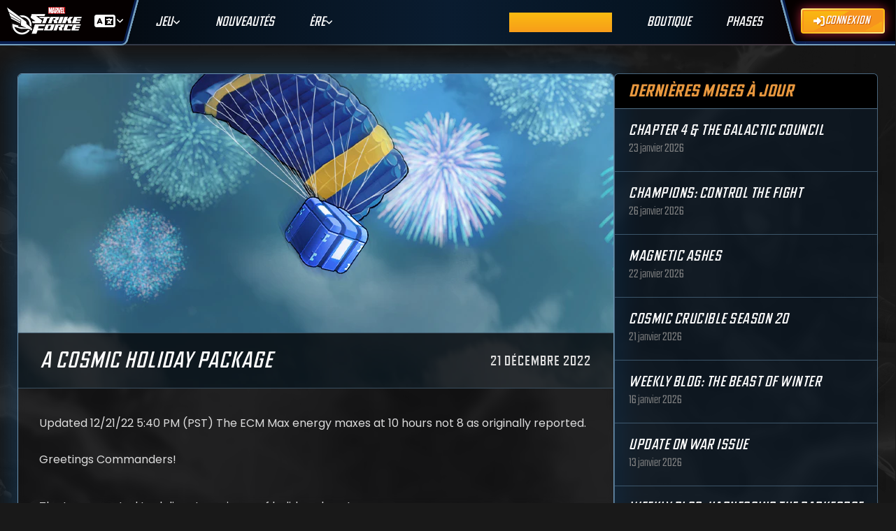

--- FILE ---
content_type: text/html
request_url: https://www.marvelstrikeforce.com/fr/updates/a-cosmic-holiday-package
body_size: 9510
content:
<!DOCTYPE html><html lang=en-us><head><script>// eslint-disable-next-line no-unused-vars
      function OptanonWrapper () { }</script><script>let notificationAdded = false
      const addNotification = () => {
        notificationAdded = true
        if (!notificationAdded) {
          const el = document.createElement('div')
          el.id = 'browser-out-of-date'
          el.innerHTML = 'Your browser is out of sync with the server. Please refresh'
          document.body.prepend(el)
        }
      }
      window.onerror = (error) => {
        if (/Uncaught SyntaxError:/.test(error)) {
          addNotification()
        } else if (/Loading chunk [\d]+ failed/.test(error)) {
          addNotification()
        }
        return false
      }</script><script async type=text/plain class=optanon-category-C0004 async src="https://www.googletagmanager.com/gtag/js?id=G-S7KR7V9KC9"></script><script type=text/plain class=optanon-category-C0002>window.dataLayer = window.dataLayer || [];
      // eslint-disable-next-line no-undef
      function gtag () { dataLayer.push(arguments); }
      window.gtag = gtag;
      gtag('js', new Date());
      const user = JSON.parse(localStorage.getItem('user') || '{}');
      if (user.sub) {
        gtag('set', 'dimension1', 'Logged In');
        gtag('config', 'G-S7KR7V9KC9', {
          'user_id': user.sub,
          'debug_mode': false
        });
      } else {
        gtag('set', 'dimension1', 'Visitor');
        gtag('config', 'G-S7KR7V9KC9', {
          'debug_mode': false
        });
      }</script><script>function detectIE () {
        var ua = window.navigator.userAgent

        var msie = ua.indexOf('MSIE ')
        if (msie > 0) {
          // IE 10 or older => return version number
          return parseInt(ua.substring(msie + 5, ua.indexOf('.', msie)), 10)
        }

        var trident = ua.indexOf('Trident/')
        if (trident > 0) {
          // IE 11 => return version number
          var rv = ua.indexOf('rv:')
          return parseInt(ua.substring(rv + 3, ua.indexOf('.', rv)), 10)
        }

        // other browser
        return false
      }
      if (detectIE()) {
        alert('This site may not work in IE. Please choose another browser if you have issue.')
      }</script><script>function getCookie(name) {
        const value = '; ' + document.cookie
        const parts = value.split('; ' + name + '=')
        if (parts.length === 2) {
          return true
        }
      }

      function reloadOTBanner() {
        const otConsentSdk = document.getElementById('onetrust-consent-sdk')
        if (otConsentSdk) {
          otConsentSdk.remove()
        }

        if (window.OneTrust != null) {
          OneTrust.Init()

          setTimeout(function () {
            OneTrust.LoadBanner()

            const toggleDisplay = document.getElementsByClassName(
              'ot-sdk-show-settings'
            )

            for (const i = 0; i < toggleDisplay.length; i++) {
              toggleDisplay[i].onclick = function (event) {
                event.stopImmediatePropagation()
                window.OneTrust.ToggleInfoDisplay()
              }
            }
          }, 1000)
        }
      }</script><meta charset=utf-8><meta name=viewport content="width=device-width,initial-scale=1"><title>MARVEL Strike Force | Scopely</title><link rel=preconnect href=https://assets.marvelstrikeforce.com crossorigin><link rel=preconnect href=https://fonts.googleapis.com><link rel=preconnect href=https://fonts.gstatic.com crossorigin><link rel=preload as=style href=https://assets.marvelstrikeforce.com/www/fontawesome/css/fontawesome.min.css><link rel=preload as=style href=https://assets.marvelstrikeforce.com/www/fontawesome/css/v5-font-face.min.css><link rel=preload as=style href=https://assets.marvelstrikeforce.com/www/fontawesome/css/solid.min.css><link rel=preload as=style href=https://assets.marvelstrikeforce.com/www/fontawesome/css/regular.min.css><link rel=preload as=style href=https://assets.marvelstrikeforce.com/www/fontawesome/css/brands.min.css><link rel=preload as=style href=https://assets.marvelstrikeforce.com/www/fontawesome/css/duotone.min.css><link href=https://assets.marvelstrikeforce.com/www/fontawesome/css/fontawesome.min.css rel=stylesheet><link href=https://assets.marvelstrikeforce.com/www/fontawesome/css/v5-font-face.min.css rel=stylesheet><link href=https://assets.marvelstrikeforce.com/www/fontawesome/css/solid.min.css rel=stylesheet><link href=https://assets.marvelstrikeforce.com/www/fontawesome/css/regular.min.css rel=stylesheet><link href=https://assets.marvelstrikeforce.com/www/fontawesome/css/brands.min.css rel=stylesheet><link href=https://assets.marvelstrikeforce.com/www/fontawesome/css/duotone.min.css rel=stylesheet><link href="https://fonts.googleapis.com/css2?family=Poppins:ital,wght@0,400;0,500;0,600;0,700;1,400;1,500;1,600;1,700&display=swap" rel=stylesheet><link rel=preload href=/static/fonts/Ultimus/Ultimus-Bold.woff2 as=font type=font/woff2 crossorigin=anonymous><link rel=preload href=/static/fonts/Ultimus/Ultimus-Regular.woff2 as=font type=font/woff2 crossorigin=anonymous><link rel=preload href=/static/fonts/Ultimus/Ultimus-Medium.woff2 as=font type=font/woff2 crossorigin=anonymous><link rel=preload href=/static/fonts/Ultimus/Ultimus-Light.woff2 as=font type=font/woff2 crossorigin=anonymous><link rel=preload href=https://assets.marvelstrikeforce.com/www/fontawesome/webfonts/fa-solid-900.woff2 as=font type=font/woff2 crossorigin=anonymous><link rel=preload href=https://assets.marvelstrikeforce.com/www/fontawesome/webfonts/fa-regular-400.woff2 as=font type=font/woff2 crossorigin=anonymous><link rel=preload href=https://assets.marvelstrikeforce.com/www/fontawesome/webfonts/fa-brands-400.woff2 as=font type=font/woff2 crossorigin=anonymous><link rel=preload href=https://assets.marvelstrikeforce.com/www/fontawesome/webfonts/fa-duotone-900.woff2 as=font type=font/woff2 crossorigin=anonymous><link rel=apple-touch-icon sizes=57x57 href=/static/apple-icon-57x57.png><link rel=apple-touch-icon sizes=60x60 href=/static/apple-icon-60x60.png><link rel=apple-touch-icon sizes=72x72 href=/static/apple-icon-72x72.png><link rel=apple-touch-icon sizes=76x76 href=/static/apple-icon-76x76.png><link rel=apple-touch-icon sizes=114x114 href=/static/apple-icon-114x114.png><link rel=apple-touch-icon sizes=120x120 href=/static/apple-icon-120x120.png><link rel=apple-touch-icon sizes=144x144 href=/static/apple-icon-144x144.png><link rel=apple-touch-icon sizes=152x152 href=/static/apple-icon-152x152.png><link rel=apple-touch-icon sizes=180x180 href=/static/apple-icon-180x180.png><link rel=icon type=image/png sizes=192x192 href=/static/android-icon-192x192.png><link rel=icon type=image/png sizes=32x32 href=/static/favicon-32x32.png><link rel=icon type=image/png sizes=96x96 href=/static/favicon-96x96.png><link rel=icon type=image/png sizes=16x16 href=/static/favicon-16x16.png><link href=/static/favicon-black-96x96.png sizes=96x96 rel=icon media="(prefers-color-scheme: light)"><link href=/static/favicon-black-32x32.png sizes=32x32 rel=icon media="(prefers-color-scheme: light)"><link href=/static/favicon-black-16x16.png sizes=16x16 rel=icon media="(prefers-color-scheme: light)"><link href=/static/favicon-white-96x96.png sizes=96x96 rel=icon media="(prefers-color-scheme: dark)"><link href=/static/favicon-white-32x32.png sizes=32x32 rel=icon media="(prefers-color-scheme: dark)"><link href=/static/favicon-white-16x16.png sizes=16x16 rel=icon media="(prefers-color-scheme: dark)"><meta name=msapplication-TileColor content=#111111><meta name=msapplication-TileImage content=/static/ms-icon-144x144.png><meta name=theme-color content=#111111><meta property=og:locale content=en_US><meta property=og:locale:alternate content=en_US><meta property=og:locale:alternate content=fr_FR><meta property=og:locale:alternate content=it_IT><meta property=og:locale:alternate content=de_DE><meta property=og:locale:alternate content=es_ES><meta property=og:locale:alternate content=pt_PT><meta property=og:locale:alternate content=ru_RU><meta property=og:locale:alternate content=tr_TR><meta property=og:locale:alternate content=nb_NO><meta property=og:locale:alternate content=sv_SE><meta property=og:locale:alternate content=ko_KR><meta property=og:locale:alternate content=ja_JP><meta property=og:locale:alternate content=zh_CN><meta property=og:locale:alternate content=id_ID><meta property=og:locale:alternate content=th_TH><meta property=og:type content=website><meta property=og:title content="MARVEL Strike Force | Scopely"><meta property=og:url content=https://marvelstrikeforce.com><meta name=description content="In MARVEL Strike Force, ready for battle alongside allies and arch-rivals in this action-packed, visually-stunning free-to-play game for your phone or tablet."><meta property=og:site_name content="Marvel Strike Force"><meta property=og:image content=https://assets.marvelstrikeforce.com/www/img/share/msf-share-en.jpg><meta property=og:image:width content=1200><meta property=og:image:height content=630><!--[if gte IE 9]>
      <style type="text/css">
        .gradient {
           filter: none;
        }
      </style>
    <![endif]--><script defer=defer src=/static/js/manifest.47a1c295db6e3d539642.js></script><script defer=defer src=/static/js/vendor.0484dcac1f48c4825802.js></script><script defer=defer src=/static/js/app.a9ae19d09098e0ba164a.js></script><link href=/static/css/6987.55abd84d88e5f6507c3b.css rel=stylesheet><link href=/static/css/app.39545e11b584a1ae45e5.css rel=stylesheet></head><body><div id=app></div></body></html>

--- FILE ---
content_type: text/html
request_url: https://marvelstrikeforce.com/fr/updates/a-cosmic-holiday-package
body_size: 9509
content:
<!DOCTYPE html><html lang=en-us><head><script>// eslint-disable-next-line no-unused-vars
      function OptanonWrapper () { }</script><script>let notificationAdded = false
      const addNotification = () => {
        notificationAdded = true
        if (!notificationAdded) {
          const el = document.createElement('div')
          el.id = 'browser-out-of-date'
          el.innerHTML = 'Your browser is out of sync with the server. Please refresh'
          document.body.prepend(el)
        }
      }
      window.onerror = (error) => {
        if (/Uncaught SyntaxError:/.test(error)) {
          addNotification()
        } else if (/Loading chunk [\d]+ failed/.test(error)) {
          addNotification()
        }
        return false
      }</script><script async type=text/plain class=optanon-category-C0004 async src="https://www.googletagmanager.com/gtag/js?id=G-S7KR7V9KC9"></script><script type=text/plain class=optanon-category-C0002>window.dataLayer = window.dataLayer || [];
      // eslint-disable-next-line no-undef
      function gtag () { dataLayer.push(arguments); }
      window.gtag = gtag;
      gtag('js', new Date());
      const user = JSON.parse(localStorage.getItem('user') || '{}');
      if (user.sub) {
        gtag('set', 'dimension1', 'Logged In');
        gtag('config', 'G-S7KR7V9KC9', {
          'user_id': user.sub,
          'debug_mode': false
        });
      } else {
        gtag('set', 'dimension1', 'Visitor');
        gtag('config', 'G-S7KR7V9KC9', {
          'debug_mode': false
        });
      }</script><script>function detectIE () {
        var ua = window.navigator.userAgent

        var msie = ua.indexOf('MSIE ')
        if (msie > 0) {
          // IE 10 or older => return version number
          return parseInt(ua.substring(msie + 5, ua.indexOf('.', msie)), 10)
        }

        var trident = ua.indexOf('Trident/')
        if (trident > 0) {
          // IE 11 => return version number
          var rv = ua.indexOf('rv:')
          return parseInt(ua.substring(rv + 3, ua.indexOf('.', rv)), 10)
        }

        // other browser
        return false
      }
      if (detectIE()) {
        alert('This site may not work in IE. Please choose another browser if you have issue.')
      }</script><script>function getCookie(name) {
        const value = '; ' + document.cookie
        const parts = value.split('; ' + name + '=')
        if (parts.length === 2) {
          return true
        }
      }

      function reloadOTBanner() {
        const otConsentSdk = document.getElementById('onetrust-consent-sdk')
        if (otConsentSdk) {
          otConsentSdk.remove()
        }

        if (window.OneTrust != null) {
          OneTrust.Init()

          setTimeout(function () {
            OneTrust.LoadBanner()

            const toggleDisplay = document.getElementsByClassName(
              'ot-sdk-show-settings'
            )

            for (const i = 0; i < toggleDisplay.length; i++) {
              toggleDisplay[i].onclick = function (event) {
                event.stopImmediatePropagation()
                window.OneTrust.ToggleInfoDisplay()
              }
            }
          }, 1000)
        }
      }</script><meta charset=utf-8><meta name=viewport content="width=device-width,initial-scale=1"><title>MARVEL Strike Force | Scopely</title><link rel=preconnect href=https://assets.marvelstrikeforce.com crossorigin><link rel=preconnect href=https://fonts.googleapis.com><link rel=preconnect href=https://fonts.gstatic.com crossorigin><link rel=preload as=style href=https://assets.marvelstrikeforce.com/www/fontawesome/css/fontawesome.min.css><link rel=preload as=style href=https://assets.marvelstrikeforce.com/www/fontawesome/css/v5-font-face.min.css><link rel=preload as=style href=https://assets.marvelstrikeforce.com/www/fontawesome/css/solid.min.css><link rel=preload as=style href=https://assets.marvelstrikeforce.com/www/fontawesome/css/regular.min.css><link rel=preload as=style href=https://assets.marvelstrikeforce.com/www/fontawesome/css/brands.min.css><link rel=preload as=style href=https://assets.marvelstrikeforce.com/www/fontawesome/css/duotone.min.css><link href=https://assets.marvelstrikeforce.com/www/fontawesome/css/fontawesome.min.css rel=stylesheet><link href=https://assets.marvelstrikeforce.com/www/fontawesome/css/v5-font-face.min.css rel=stylesheet><link href=https://assets.marvelstrikeforce.com/www/fontawesome/css/solid.min.css rel=stylesheet><link href=https://assets.marvelstrikeforce.com/www/fontawesome/css/regular.min.css rel=stylesheet><link href=https://assets.marvelstrikeforce.com/www/fontawesome/css/brands.min.css rel=stylesheet><link href=https://assets.marvelstrikeforce.com/www/fontawesome/css/duotone.min.css rel=stylesheet><link href="https://fonts.googleapis.com/css2?family=Poppins:ital,wght@0,400;0,500;0,600;0,700;1,400;1,500;1,600;1,700&display=swap" rel=stylesheet><link rel=preload href=/static/fonts/Ultimus/Ultimus-Bold.woff2 as=font type=font/woff2 crossorigin=anonymous><link rel=preload href=/static/fonts/Ultimus/Ultimus-Regular.woff2 as=font type=font/woff2 crossorigin=anonymous><link rel=preload href=/static/fonts/Ultimus/Ultimus-Medium.woff2 as=font type=font/woff2 crossorigin=anonymous><link rel=preload href=/static/fonts/Ultimus/Ultimus-Light.woff2 as=font type=font/woff2 crossorigin=anonymous><link rel=preload href=https://assets.marvelstrikeforce.com/www/fontawesome/webfonts/fa-solid-900.woff2 as=font type=font/woff2 crossorigin=anonymous><link rel=preload href=https://assets.marvelstrikeforce.com/www/fontawesome/webfonts/fa-regular-400.woff2 as=font type=font/woff2 crossorigin=anonymous><link rel=preload href=https://assets.marvelstrikeforce.com/www/fontawesome/webfonts/fa-brands-400.woff2 as=font type=font/woff2 crossorigin=anonymous><link rel=preload href=https://assets.marvelstrikeforce.com/www/fontawesome/webfonts/fa-duotone-900.woff2 as=font type=font/woff2 crossorigin=anonymous><link rel=apple-touch-icon sizes=57x57 href=/static/apple-icon-57x57.png><link rel=apple-touch-icon sizes=60x60 href=/static/apple-icon-60x60.png><link rel=apple-touch-icon sizes=72x72 href=/static/apple-icon-72x72.png><link rel=apple-touch-icon sizes=76x76 href=/static/apple-icon-76x76.png><link rel=apple-touch-icon sizes=114x114 href=/static/apple-icon-114x114.png><link rel=apple-touch-icon sizes=120x120 href=/static/apple-icon-120x120.png><link rel=apple-touch-icon sizes=144x144 href=/static/apple-icon-144x144.png><link rel=apple-touch-icon sizes=152x152 href=/static/apple-icon-152x152.png><link rel=apple-touch-icon sizes=180x180 href=/static/apple-icon-180x180.png><link rel=icon type=image/png sizes=192x192 href=/static/android-icon-192x192.png><link rel=icon type=image/png sizes=32x32 href=/static/favicon-32x32.png><link rel=icon type=image/png sizes=96x96 href=/static/favicon-96x96.png><link rel=icon type=image/png sizes=16x16 href=/static/favicon-16x16.png><link href=/static/favicon-black-96x96.png sizes=96x96 rel=icon media="(prefers-color-scheme: light)"><link href=/static/favicon-black-32x32.png sizes=32x32 rel=icon media="(prefers-color-scheme: light)"><link href=/static/favicon-black-16x16.png sizes=16x16 rel=icon media="(prefers-color-scheme: light)"><link href=/static/favicon-white-96x96.png sizes=96x96 rel=icon media="(prefers-color-scheme: dark)"><link href=/static/favicon-white-32x32.png sizes=32x32 rel=icon media="(prefers-color-scheme: dark)"><link href=/static/favicon-white-16x16.png sizes=16x16 rel=icon media="(prefers-color-scheme: dark)"><meta name=msapplication-TileColor content=#111111><meta name=msapplication-TileImage content=/static/ms-icon-144x144.png><meta name=theme-color content=#111111><meta property=og:locale content=en_US><meta property=og:locale:alternate content=en_US><meta property=og:locale:alternate content=fr_FR><meta property=og:locale:alternate content=it_IT><meta property=og:locale:alternate content=de_DE><meta property=og:locale:alternate content=es_ES><meta property=og:locale:alternate content=pt_PT><meta property=og:locale:alternate content=ru_RU><meta property=og:locale:alternate content=tr_TR><meta property=og:locale:alternate content=nb_NO><meta property=og:locale:alternate content=sv_SE><meta property=og:locale:alternate content=ko_KR><meta property=og:locale:alternate content=ja_JP><meta property=og:locale:alternate content=zh_CN><meta property=og:locale:alternate content=id_ID><meta property=og:locale:alternate content=th_TH><meta property=og:type content=website><meta property=og:title content="MARVEL Strike Force | Scopely"><meta property=og:url content=https://marvelstrikeforce.com><meta name=description content="In MARVEL Strike Force, ready for battle alongside allies and arch-rivals in this action-packed, visually-stunning free-to-play game for your phone or tablet."><meta property=og:site_name content="Marvel Strike Force"><meta property=og:image content=https://assets.marvelstrikeforce.com/www/img/share/msf-share-en.jpg><meta property=og:image:width content=1200><meta property=og:image:height content=630><!--[if gte IE 9]>
      <style type="text/css">
        .gradient {
           filter: none;
        }
      </style>
    <![endif]--><script defer=defer src=/static/js/manifest.47a1c295db6e3d539642.js></script><script defer=defer src=/static/js/vendor.0484dcac1f48c4825802.js></script><script defer=defer src=/static/js/app.a9ae19d09098e0ba164a.js></script><link href=/static/css/6987.55abd84d88e5f6507c3b.css rel=stylesheet><link href=/static/css/app.39545e11b584a1ae45e5.css rel=stylesheet></head><body><div id=app></div></body></html>

--- FILE ---
content_type: text/css
request_url: https://marvelstrikeforce.com/static/css/Updates.2b77135d717dd19d6f9e.css
body_size: 14864
content:
.ultimus .primary.article[data-v-ebeee8b8]{padding:40px 25px 55px}.wrapper[data-v-ebeee8b8]{-ms-flex-line-pack:start;align-content:flex-start;-webkit-box-align:stretch;-ms-flex-align:stretch;align-items:stretch;display:-webkit-box;display:-ms-flexbox;display:flex;-webkit-box-orient:vertical;-webkit-box-direction:normal;-ms-flex-direction:column;flex-direction:column;-ms-flex-wrap:nowrap;flex-wrap:nowrap;gap:20px;height:100%;-webkit-box-pack:center;-ms-flex-pack:center;justify-content:center;max-width:1920px;width:auto}.sidebar[data-v-ebeee8b8]{-webkit-backdrop-filter:blur(5px);backdrop-filter:blur(5px);background:#06192b80;border:1px solid rgba(107,146,177,.65);border-radius:6px;-ms-flex-negative:1;flex-shrink:1;height:-webkit-fit-content;height:-moz-fit-content;height:fit-content;padding:0}.sidebar h5[data-v-ebeee8b8]{color:#fff;font-size:1.5rem;font-weight:400;line-height:1.2;margin-bottom:.5rem;margin-top:0;text-transform:uppercase}.sidebar hr[data-v-ebeee8b8]{border-top:1px solid #fff;margin-bottom:10px;margin-top:16px}.recent-updates[data-v-ebeee8b8]{-ms-flex-line-pack:start;align-content:flex-start;-webkit-box-align:stretch;-ms-flex-align:stretch;align-items:stretch;display:-webkit-box;display:-ms-flexbox;display:flex;-webkit-box-orient:vertical;-webkit-box-direction:normal;-ms-flex-direction:column;flex-direction:column;-ms-flex-wrap:wrap;flex-wrap:wrap;width:auto}.recent-updates a[data-v-ebeee8b8]{color:#fff;font-size:21px;font-style:italic;font-weight:400;letter-spacing:.5px;line-height:100%;margin:0 0 4px;text-transform:uppercase}.recent-updates a[data-v-ebeee8b8]:hover{color:#00aeef;text-decoration:none}.update[data-v-ebeee8b8]{position:relative;text-align:left;width:100%}.update .border[data-v-ebeee8b8]{background-position:50%;background-repeat:no-repeat;background-size:contain;opacity:0;position:absolute;-webkit-transition:opacity .25s;transition:opacity .25s;z-index:2}.update .borderBottom[data-v-ebeee8b8],.update .borderTop[data-v-ebeee8b8]{background-image:url(/static/img/lightning-h.png);height:49px;left:0;right:0}.update .borderTop[data-v-ebeee8b8]{top:-25px}.update .borderBottom[data-v-ebeee8b8]{bottom:-25px;-webkit-transform:scale(-1);transform:scale(-1)}.update .borderLeft[data-v-ebeee8b8],.update .borderRight[data-v-ebeee8b8]{background-image:url(/static/img/lightning-v.png);bottom:0;top:0;width:49px}.update .borderLeft[data-v-ebeee8b8]{left:-27px}.update .borderRight[data-v-ebeee8b8]{right:-27px;-webkit-transform:scale(-1);transform:scale(-1)}.update:hover .border[data-v-ebeee8b8]{opacity:1}.update.active[data-v-ebeee8b8]{-webkit-box-shadow:0 0 11px 1px #6b92b1;box-shadow:0 0 11px 1px #6b92b1}.update.active .border[data-v-ebeee8b8]{opacity:1}.update[data-v-ebeee8b8]:last-of-type{border-bottom:none}.recent-updates .date[data-v-ebeee8b8]{color:#888;font-family:Ultimus;font-size:16px;font-weight:300;line-height:150%;text-align:left}.content[data-v-ebeee8b8]{-webkit-backdrop-filter:blur(5px);backdrop-filter:blur(5px);background:#06192b10;border:1px solid #6b92b1;border-radius:6px;-webkit-box-shadow:0 0 32px 12px rgba(28,95,151,.35);box-shadow:0 0 32px 12px rgba(28,95,151,.35);height:-webkit-fit-content;height:-moz-fit-content;height:fit-content;overflow:hidden;padding:0}.banner[data-v-ebeee8b8]{background-color:#0d1013;border-bottom:1px solid rgba(107,146,177,.5);border-radius:4px 4px 0 0;height:450px;-webkit-box-pack:end;-ms-flex-pack:end;justify-content:flex-end;min-width:280px;overflow:hidden;position:relative;width:100%}.background[data-v-ebeee8b8]{height:450px;left:0;-o-object-fit:none;object-fit:none;-o-object-position:50%;object-position:50%;pointer-events:none;position:absolute;width:100%;z-index:1}.header[data-v-ebeee8b8]{-webkit-box-align:center;-ms-flex-align:center;align-items:center;background:rgba(6,6,8,.8);border-top:1px solid rgba(107,146,177,.5);bottom:0;display:-webkit-box;display:-ms-flexbox;display:flex;-webkit-box-orient:vertical;-webkit-box-direction:normal;-ms-flex-direction:column;flex-direction:column;-ms-flex-wrap:nowrap;flex-wrap:nowrap;gap:5px;-webkit-box-pack:justify;-ms-flex-pack:justify;justify-content:space-between;letter-spacing:3.2px;padding:16px 32px 14px;position:absolute;text-transform:uppercase;width:100%;z-index:2}.header .title[data-v-ebeee8b8]{color:#fff;font-size:32px;font-style:italic;font-weight:400;letter-spacing:1px;line-height:150%;margin:0;padding:0;text-align:center;text-transform:uppercase}.header .date[data-v-ebeee8b8]{color:#ddd;font-size:20px;font-weight:400;letter-spacing:1px;line-height:150%;text-align:left}.article-body[data-v-ebeee8b8]{display:-webkit-box;display:-ms-flexbox;display:flex;-webkit-box-orient:vertical;-webkit-box-direction:normal;-ms-flex-direction:column;flex-direction:column;padding:30px 30px 40px}.no-locs .article-body[data-v-ebeee8b8]{-webkit-box-align:center;-ms-flex-align:center;align-items:center;gap:20px;-webkit-box-pack:center;-ms-flex-pack:center;height:100%;justify-content:center;text-align:center;width:100%}.embed-responsive[data-v-ebeee8b8]{display:block;overflow:hidden;padding:0;position:relative;width:100%}.embed-responsive[data-v-ebeee8b8]:before{content:"";display:block}.embed-responsive-16by9[data-v-ebeee8b8]:before{padding-top:56.25%}.embed-responsive iframe[data-v-ebeee8b8]{border:0;bottom:0;height:100%;left:0;position:absolute;top:0;width:100%}.scopely-info[data-v-ebeee8b8]{margin:48px 0 12px;padding:0 0 0 64px;position:relative}.scopely-info .fade[data-v-ebeee8b8]{opacity:0}.scopely-info .bounce[data-v-ebeee8b8]{height:unset;-webkit-transition:-webkit-transform .6s ease-out;transition:-webkit-transform .6s ease-out;transition:transform .6s ease-out;transition:transform .6s ease-out,-webkit-transform .6s ease-out}.scopely-info .fade[data-v-ebeee8b8]:last-of-type{-webkit-animation-delay:.2s!important;animation-delay:.2s!important}.scopely-info .fade.is-visible[data-v-ebeee8b8]{-webkit-animation:fade-ebeee8b8 1s cubic-bezier(.39,.575,.565,1) both;animation:fade-ebeee8b8 1s cubic-bezier(.39,.575,.565,1) both}.scopely-info .fade.bounce.is-visible[data-v-ebeee8b8]{-webkit-animation:fade-ebeee8b8 1s cubic-bezier(.39,.575,.565,1) both,bounce-ebeee8b8 1s cubic-bezier(.39,.575,.565,1) both;animation:fade-ebeee8b8 1s cubic-bezier(.39,.575,.565,1) both,bounce-ebeee8b8 1s cubic-bezier(.39,.575,.565,1) both}.scopely-info img.scopely[data-v-ebeee8b8]{bottom:10px;height:150%;left:0;margin:auto;max-height:250px;position:absolute;top:0;z-index:2}.scopely-info .content-wrapper[data-v-ebeee8b8]{-webkit-box-align:center;-ms-flex-align:center;align-items:center;background:#0c2aa9;display:-webkit-box;display:-ms-flexbox;display:flex;font-family:Poppins,Arial,sans-serif;min-height:125px;overflow:hidden;padding:24px 64px 24px 104px;position:relative;text-align:left;z-index:1}.scopely-info .content-wrapper[data-v-ebeee8b8]:before{background:url(https://assets.marvelstrikeforce.com/www/img/scopely-pattern.svg) repeat;background-position:50% -23%;background-size:20%;bottom:0;content:"";display:-webkit-box;display:-ms-flexbox;display:flex;-webkit-filter:blur(.5px);filter:blur(.5px);height:350%;left:-50%;margin:auto;position:absolute;top:0;-webkit-transform:rotate(-12deg);transform:rotate(-12deg);width:200%;z-index:-1}@media (max-width:1450px){.article[data-v-ebeee8b8]{padding:25px 40px 35px}}@media (max-width:1279.98px){.article[data-v-ebeee8b8]{padding:25px 25px 35px}}@media (min-width:1024px){.wrapper[data-v-ebeee8b8]{-webkit-box-orient:horizontal;-webkit-box-direction:normal;-ms-flex-direction:row;flex-direction:row}.content[data-v-ebeee8b8]{width:100%}.header[data-v-ebeee8b8]{-webkit-box-orient:horizontal;-webkit-box-direction:normal;-ms-flex-direction:row;flex-direction:row;gap:20px}.header .title[data-v-ebeee8b8]{text-align:left}.recent-updates[data-v-ebeee8b8]{min-width:375px}}@media (max-width:666.98px){.scopely-info[data-v-ebeee8b8]{padding:0}.scopely-info img.scopely[data-v-ebeee8b8]{bottom:unset;right:0}.scopely-info .content-wrapper[data-v-ebeee8b8]{margin:48px 0 0;padding:216px 32px 24px}.scopely-info .content-wrapper[data-v-ebeee8b8]:before{background-size:30%}}@-webkit-keyframes fade-ebeee8b8{0%{opacity:0}to{opacity:1}}@keyframes fade-ebeee8b8{0%{opacity:0}to{opacity:1}}@-webkit-keyframes bounce-ebeee8b8{0%{-webkit-transform:translateY(50px);transform:translateY(50px)}to{-webkit-transform:translateY(0);transform:translateY(0)}}@keyframes bounce-ebeee8b8{0%{-webkit-transform:translateY(50px);transform:translateY(50px)}to{-webkit-transform:translateY(0);transform:translateY(0)}}.card-preview[data-v-7cdf0644]{display:-webkit-box;display:-ms-flexbox;display:flex;width:100%}.card-preview .border[data-v-7cdf0644]{background-position:50%;background-repeat:no-repeat;background-size:contain;opacity:0;position:absolute;-webkit-transition:opacity .25s;transition:opacity .25s;z-index:2}.card-preview .borderBottom[data-v-7cdf0644],.card-preview .borderTop[data-v-7cdf0644]{background-image:url(/static/img/lightning-h.png);height:49px;left:0;right:0}.card-preview .borderTop[data-v-7cdf0644]{top:-25px}.card-preview .borderBottom[data-v-7cdf0644]{bottom:-25px;-webkit-transform:scale(-1);transform:scale(-1)}.card-preview .borderLeft[data-v-7cdf0644],.card-preview .borderRight[data-v-7cdf0644]{background-image:url(/static/img/lightning-v.png);bottom:0;top:0;width:49px}.card-preview .borderLeft[data-v-7cdf0644]{left:-27px}.card-preview .borderRight[data-v-7cdf0644]{right:-27px;-webkit-transform:scale(-1);transform:scale(-1)}.card-preview:hover .border[data-v-7cdf0644]{opacity:1}.card-preview a[data-v-7cdf0644]{width:100%}.card-preview:hover a[data-v-7cdf0644]{text-decoration:none}.card-preview .date[data-v-7cdf0644],.card-preview .title[data-v-7cdf0644]{position:relative;z-index:2}.card-preview .title[data-v-7cdf0644]{background:rgba(0,0,0,.75);border-radius:0 0 6px 6px;border-top:1px solid rgba(107,146,177,.5);color:#fff;font-size:clamp(22px,1.5vw,26px);font-style:italic;font-weight:400;letter-spacing:.5px;line-height:34.56px;margin-bottom:0;padding:16px 20px 14px;text-align:left;text-transform:uppercase;width:100%}.card-preview .date[data-v-7cdf0644]{color:#fff;display:-webkit-box;display:-ms-flexbox;display:flex;font-weight:300;letter-spacing:.1rem;line-height:2;text-transform:uppercase}.card-preview .date span[data-v-7cdf0644]{background:#0076a3;padding:2px 10px 0 20px;z-index:2}.card-preview .date .tab[data-v-7cdf0644]{background:#0076a3;margin-left:-13px;-webkit-transform:skew(25deg,0deg);transform:skew(25deg,0deg);width:26px;z-index:1}.card-preview .card-background[data-v-7cdf0644]{background-color:#222;border-radius:6px;height:100%;left:0;-o-object-fit:cover;object-fit:cover;position:absolute;top:0;width:100%}.grid[data-v-105a571b]{display:grid;grid-auto-rows:280px;grid-gap:20px;grid-template-columns:1fr;margin:0 5px}.grid .card[data-v-105a571b]{-webkit-box-align:end;-ms-flex-align:end;align-items:flex-end;-webkit-backdrop-filter:blur(5px);backdrop-filter:blur(5px);background-size:cover;background:#06192b10 no-repeat 50%;border:1px solid transparent;border-radius:6px;display:-webkit-box;display:-ms-flexbox;display:flex;margin:0;min-height:280px;min-width:280px;padding:0;position:relative;-webkit-transition:border-color .25s,-webkit-box-shadow .25s;transition:border-color .25s,-webkit-box-shadow .25s;transition:border-color .25s,box-shadow .25s;transition:border-color .25s,box-shadow .25s,-webkit-box-shadow .25s}.grid .card[data-v-105a571b]:before{background:radial-gradient(circle,#6b92b1 40%,rgba(107,146,177,.197) 100%);border-radius:inherit;bottom:0;content:"";left:0;margin:-1px;position:absolute;right:0;top:0;z-index:-1}.grid .card[data-v-105a571b]:hover{border-color:#b3e1ff;-webkit-box-shadow:0 0 32px 16px rgba(28,95,151,.35),inset 0 0 32px 16px rgba(28,95,151,.35);box-shadow:0 0 32px 16px rgba(28,95,151,.35),inset 0 0 32px 16px rgba(28,95,151,.35)}.card .border[data-v-105a571b]{background-position:50%;background-repeat:no-repeat;background-size:contain;opacity:0;position:absolute;-webkit-transition:opacity .25s;transition:opacity .25s;z-index:2}.card .borderBottom[data-v-105a571b],.card .borderTop[data-v-105a571b]{background-image:url(/static/img/lightning-h.png);height:49px;left:0;right:0}.card .borderTop[data-v-105a571b]{top:-25px}.card .borderBottom[data-v-105a571b]{bottom:-25px;-webkit-transform:scale(-1);transform:scale(-1)}.card .borderLeft[data-v-105a571b],.card .borderRight[data-v-105a571b]{background-image:url(/static/img/lightning-v.png);bottom:0;top:0;width:49px}.card .borderLeft[data-v-105a571b]{left:-27px}.card .borderRight[data-v-105a571b]{right:-27px;-webkit-transform:scale(-1);transform:scale(-1)}.card:hover .border[data-v-105a571b]{opacity:1}.card a[data-v-105a571b]{width:100%}.card:hover a[data-v-105a571b]{text-decoration:none}.card .date[data-v-105a571b],.card .title[data-v-105a571b]{position:relative;z-index:2}.card .title[data-v-105a571b]{background:rgba(0,0,0,.75);border-radius:0 0 6px 6px;border-top:1px solid rgba(107,146,177,.5);color:#fff;font-size:clamp(22px,1.5vw,26px);font-style:italic;font-weight:400;letter-spacing:.5px;line-height:34.56px;margin-bottom:0;padding:16px 20px 14px;text-align:left;text-transform:uppercase;width:100%}.card .date[data-v-105a571b]{color:#fff;display:-webkit-box;display:-ms-flexbox;display:flex;font-weight:300;letter-spacing:.1rem;line-height:2;text-transform:uppercase}.card .date span[data-v-105a571b]{background:#0076a3;padding:2px 10px 0 20px;z-index:2}.card .date .tab[data-v-105a571b]{background:#0076a3;margin-left:-13px;-webkit-transform:skew(25deg,0deg);transform:skew(25deg,0deg);width:26px;z-index:1}.card .card-background[data-v-105a571b]{background-color:#222;border-radius:6px;height:100%;left:0;-o-object-fit:cover;object-fit:cover;position:absolute;top:0;width:100%;z-index:1}@media (min-width:768px){.grid[data-v-105a571b]{grid-template-columns:2fr 2fr}.grid .card[data-v-105a571b]:first-of-type{grid-column:span 2;grid-row:span 2}}@media (min-width:992px){.grid[data-v-105a571b]{grid-template-columns:3fr 3fr 3fr}}@media (min-width:1280px){.grid[data-v-105a571b]{grid-template-columns:repeat(4,4fr)}}@media (min-width:1600px){.grid[data-v-105a571b]{grid-template-columns:repeat(5,5fr)}.landing-page .grid .card[data-v-105a571b]:nth-of-type(8),.landing-page .grid .card[data-v-105a571b]:nth-of-type(9){display:none}}@media (min-width:1920px){.grid[data-v-105a571b]{grid-template-columns:repeat(6,6fr)}.landing-page .grid .card[data-v-105a571b]:nth-of-type(8),.landing-page .grid .card[data-v-105a571b]:nth-of-type(9){display:inherit}}body[data-v-4e0b5152]{font-family:Ultimus}.ultimus .primary.updates[data-v-4e0b5152]{padding:40px 25px 55px}.ultimus .landing-page .primary.updates[data-v-4e0b5152]{background:unset}.updates .headline[data-v-4e0b5152]{font-style:italic}.articles[data-v-4e0b5152]{max-width:1920px}@media (max-width:1450px){.updates[data-v-4e0b5152]{padding:25px 40px 35px}}@media (max-width:1279.98px){.updates[data-v-4e0b5152]{padding:25px 25px 35px}}

--- FILE ---
content_type: text/javascript
request_url: https://marvelstrikeforce.com/static/js/manifest.47a1c295db6e3d539642.js
body_size: 8150
content:
!function(){"use strict";var e,t,a,n,c,r={},f={};function d(e){var t=f[e];if(void 0!==t)return t.exports;var a=f[e]={id:e,loaded:!1,exports:{}};return r[e].call(a.exports,a,a.exports,d),a.loaded=!0,a.exports}d.m=r,d.amdO={},e=[],d.O=function(t,a,n,c){if(!a){var r=1/0;for(i=0;i<e.length;i++){a=e[i][0],n=e[i][1],c=e[i][2];for(var f=!0,o=0;o<a.length;o++)(!1&c||r>=c)&&Object.keys(d.O).every((function(e){return d.O[e](a[o])}))?a.splice(o--,1):(f=!1,c<r&&(r=c));if(f){e.splice(i--,1);var b=n();void 0!==b&&(t=b)}}return t}c=c||0;for(var i=e.length;i>0&&e[i-1][2]>c;i--)e[i]=e[i-1];e[i]=[a,n,c]},d.n=function(e){var t=e&&e.__esModule?function(){return e.default}:function(){return e};return d.d(t,{a:t}),t},a=Object.getPrototypeOf?function(e){return Object.getPrototypeOf(e)}:function(e){return e.__proto__},d.t=function(e,n){if(1&n&&(e=this(e)),8&n)return e;if("object"==typeof e&&e){if(4&n&&e.__esModule)return e;if(16&n&&"function"==typeof e.then)return e}var c=Object.create(null);d.r(c);var r={};t=t||[null,a({}),a([]),a(a)];for(var f=2&n&&e;"object"==typeof f&&!~t.indexOf(f);f=a(f))Object.getOwnPropertyNames(f).forEach((function(t){r[t]=function(){return e[t]}}));return r.default=function(){return e},d.d(c,r),c},d.d=function(e,t){for(var a in t)d.o(t,a)&&!d.o(e,a)&&Object.defineProperty(e,a,{enumerable:!0,get:t[a]})},d.f={},d.e=function(e){return Promise.all(Object.keys(d.f).reduce((function(t,a){return d.f[a](e,t),t}),[]))},d.u=function(e){return"static/js/"+e+"."+{330:"3e50a0e877519ec92a70",401:"bf0209895461f080ffcc",458:"becb809629e1b22abd08",683:"3f1e4ad6d7f819c90c1b",684:"890dfede2adab3dffde2",1034:"ce05ee99dfc5cf98c44b",1315:"c5e2301b4a84d9c33546",1318:"35521026e71b5f75fd22",1375:"eb93e1f955b01550dcaf",1517:"747c3cae1e2acbd6271f",1609:"aa173f03b856aec271c1",1657:"1d4d8326785d81bf7fde",1879:"734b032db8bee2cbcf38",1983:"25c113f8e15643082518",2232:"416358f495759c1157a2",2306:"11aa2cf8263b11488f44",2322:"d1417f843f04368b90b4",2359:"fe9429aca8ba01719c3c",2459:"4fd41e77d55c80b3d48c",2862:"8337d1e1d3a2c16371d1",3104:"b2d51cec36df042bd7dd",3147:"36cb2752c060ec17d12f",3242:"d3928e1642c7d7b5a0da",3243:"2a7150eb130e66d7eb8f",3466:"c0db2668bbb51ba06cf5",3482:"76dd91acfa6aa81648c1",3808:"a134a0d507e733b41673",3913:"a28c1b5b27c5d1ed2c66",3986:"7e96e726b5b519e8aaf1",4226:"b4c10d4d96dbe3f6e9e4",4289:"782620745bb22f6af3e7",4830:"805eeaa046c4c2b332a5",4839:"600a80302a9dd06a2644",4891:"55cf51c5dc1a1cfa14dd",5394:"e25f1fb18b375bf32ca2",5445:"334e11c2f8397e428957",5487:"3a83d555e157eea8924b",5584:"0d95e333f6bd6af090c1",6259:"f493f6688e3ec7c65c40",6349:"df11e3e48db18225eead",6412:"ddad46b847e73e71a396",6462:"88a23ffff76b49dbfb19",6921:"21d5facd03404c01593e",7219:"86d1480f54f6fb7273e0",7228:"e09af6f7dd2c5302e270",7915:"19ed20233f6a882dea89",8979:"70c1f34b63985d9c59f0",9005:"e74a62c712369fc66ad7",9262:"d500ea216f3896e4bea5",9274:"f4b2355bd4727f969b2a",9387:"f86dd4e3cc0b971b031e",9406:"aecb779aab6cc8c201c9",9670:"a9a3cfca1cfb53ac52b7",9853:"b7be3605c7b35b947195"}[e]+".js"},d.miniCssF=function(e){return"static/css/"+({401:"CampaignsChallengesEvents",458:"Wallpapers",684:"Admin",1318:"Promocodes",1517:"Maps-CampaignsChallengesEvents",1609:"Analysis",1657:"WebPlayable",1879:"Ages",1983:"Updates",2459:"-Store",3104:"Alliance",3242:"ISO",3243:"Characters",3466:"Store",3482:"Gear",3808:"Player",4710:"Home-Store",4830:"Milestones",4839:"Developer",4891:"Home-Characters-Legendary-Player-Store",5394:"Maps",5584:"Sweepstakes",6349:"Inventory",6462:"Legendary",7219:"FanVoting",7915:"Util",9262:"Twitch",9274:"Home",9670:"Apocalypse"}[e]||e)+"."+{401:"d96009d90e54cbb41010",458:"8a3bec6caa1d8fcd4ee8",683:"1863c23d32450d9686a6",684:"ad2ad6448ff673488380",1318:"dc7dbb85b7e7666d56aa",1375:"b82cd971f432690d4d6d",1517:"915c82b40528425e6fbd",1609:"02ab972e8aa450a97496",1657:"05bbaa411dbd3130ba1f",1879:"c8582f548a9a9d773f0c",1983:"2b77135d717dd19d6f9e",2359:"a0eba742ed35a262fbbf",2459:"f3a46fb0eac4e56f11dc",3104:"bf213c88d2c5bcbf31b9",3147:"335ad79f17cb5a029b65",3242:"23ea6a0dd77ba299790c",3243:"7221abf4169b71a0cbc0",3466:"f4f8167b411fa7edfaf2",3482:"c29c7d6386f9256ba050",3808:"c89e914af909d85ae717",4226:"b2f4ef9de115114f3bdc",4289:"4c06562f61ccbb2c723e",4710:"9a2a2982a5f23105ea8a",4830:"e082e3c0e8a8dc98e743",4839:"04c6c222e09e33edf943",4891:"c869a22c88e40e100ee9",5394:"e699010b44c59bc62baf",5487:"f0375e6e042f47f4eef4",5584:"bb6cac1387b20d5d07a4",6349:"74e8f3d12929743165c1",6462:"c861aa9254cdca1e0446",7219:"4bf8af46b799bc8e0339",7228:"800a08ea3379d62acf31",7915:"1c537011ba42bf6fb40e",8979:"82ff60089db62bfbf548",9262:"51b439f3c8d9c61d7ede",9274:"4dc79acb17ac0b6ab7e9",9387:"1863c23d32450d9686a6",9406:"fc73ecf9b6d793a842fc",9670:"80e431fe0342f0fd4dc8"}[e]+".css"},d.g=function(){if("object"==typeof globalThis)return globalThis;try{return this||new Function("return this")()}catch(e){if("object"==typeof window)return window}}(),d.o=function(e,t){return Object.prototype.hasOwnProperty.call(e,t)},n={},c="vsf:",d.l=function(e,t,a,r){if(n[e])n[e].push(t);else{var f,o;if(void 0!==a)for(var b=document.getElementsByTagName("script"),i=0;i<b.length;i++){var u=b[i];if(u.getAttribute("src")==e||u.getAttribute("data-webpack")==c+a){f=u;break}}f||(o=!0,(f=document.createElement("script")).charset="utf-8",f.timeout=120,d.nc&&f.setAttribute("nonce",d.nc),f.setAttribute("data-webpack",c+a),f.src=e),n[e]=[t];var l=function(t,a){f.onerror=f.onload=null,clearTimeout(s);var c=n[e];if(delete n[e],f.parentNode&&f.parentNode.removeChild(f),c&&c.forEach((function(e){return e(a)})),t)return t(a)},s=setTimeout(l.bind(null,void 0,{type:"timeout",target:f}),12e4);f.onerror=l.bind(null,f.onerror),f.onload=l.bind(null,f.onload),o&&document.head.appendChild(f)}},d.r=function(e){"undefined"!=typeof Symbol&&Symbol.toStringTag&&Object.defineProperty(e,Symbol.toStringTag,{value:"Module"}),Object.defineProperty(e,"__esModule",{value:!0})},d.nmd=function(e){return e.paths=[],e.children||(e.children=[]),e},d.p="/",function(){if("undefined"!=typeof document){var e=function(e){return new Promise((function(t,a){var n=d.miniCssF(e),c=d.p+n;if(function(e,t){for(var a=document.getElementsByTagName("link"),n=0;n<a.length;n++){var c=(f=a[n]).getAttribute("data-href")||f.getAttribute("href");if("stylesheet"===f.rel&&(c===e||c===t))return f}var r=document.getElementsByTagName("style");for(n=0;n<r.length;n++){var f;if((c=(f=r[n]).getAttribute("data-href"))===e||c===t)return f}}(n,c))return t();!function(e,t,a,n,c){var r=document.createElement("link");r.rel="stylesheet",r.type="text/css",d.nc&&(r.nonce=d.nc),r.onerror=r.onload=function(a){if(r.onerror=r.onload=null,"load"===a.type)n();else{var f=a&&a.type,d=a&&a.target&&a.target.href||t,o=new Error("Loading CSS chunk "+e+" failed.\n("+f+": "+d+")");o.name="ChunkLoadError",o.code="CSS_CHUNK_LOAD_FAILED",o.type=f,o.request=d,r.parentNode&&r.parentNode.removeChild(r),c(o)}},r.href=t,a?a.parentNode.insertBefore(r,a.nextSibling):document.head.appendChild(r)}(e,c,null,t,a)}))},t={4556:0};d.f.miniCss=function(a,n){t[a]?n.push(t[a]):0!==t[a]&&{401:1,458:1,683:1,684:1,1318:1,1375:1,1517:1,1609:1,1657:1,1879:1,1983:1,2359:1,2459:1,3104:1,3147:1,3242:1,3243:1,3466:1,3482:1,3808:1,4226:1,4289:1,4710:1,4830:1,4839:1,4891:1,5394:1,5487:1,5584:1,6349:1,6462:1,7219:1,7228:1,7915:1,8979:1,9262:1,9274:1,9387:1,9406:1,9670:1}[a]&&n.push(t[a]=e(a).then((function(){t[a]=0}),(function(e){throw delete t[a],e})))}}}(),function(){var e={4556:0,6987:0};d.f.j=function(t,a){var n=d.o(e,t)?e[t]:void 0;if(0!==n)if(n)a.push(n[2]);else if(/^(4556|4710|6987)$/.test(t))e[t]=0;else{var c=new Promise((function(a,c){n=e[t]=[a,c]}));a.push(n[2]=c);var r=d.p+d.u(t),f=new Error;d.l(r,(function(a){if(d.o(e,t)&&(0!==(n=e[t])&&(e[t]=void 0),n)){var c=a&&("load"===a.type?"missing":a.type),r=a&&a.target&&a.target.src;f.message="Loading chunk "+t+" failed.\n("+c+": "+r+")",f.name="ChunkLoadError",f.type=c,f.request=r,n[1](f)}}),"chunk-"+t,t)}},d.O.j=function(t){return 0===e[t]};var t=function(t,a){var n,c,r=a[0],f=a[1],o=a[2],b=0;if(r.some((function(t){return 0!==e[t]}))){for(n in f)d.o(f,n)&&(d.m[n]=f[n]);if(o)var i=o(d)}for(t&&t(a);b<r.length;b++)c=r[b],d.o(e,c)&&e[c]&&e[c][0](),e[c]=0;return d.O(i)},a=self.webpackChunkvsf=self.webpackChunkvsf||[];a.forEach(t.bind(null,0)),a.push=t.bind(null,a.push.bind(a))}()}();

--- FILE ---
content_type: text/javascript
request_url: https://www.marvelstrikeforce.com/static/js/manifest.47a1c295db6e3d539642.js
body_size: 8151
content:
!function(){"use strict";var e,t,a,n,c,r={},f={};function d(e){var t=f[e];if(void 0!==t)return t.exports;var a=f[e]={id:e,loaded:!1,exports:{}};return r[e].call(a.exports,a,a.exports,d),a.loaded=!0,a.exports}d.m=r,d.amdO={},e=[],d.O=function(t,a,n,c){if(!a){var r=1/0;for(i=0;i<e.length;i++){a=e[i][0],n=e[i][1],c=e[i][2];for(var f=!0,o=0;o<a.length;o++)(!1&c||r>=c)&&Object.keys(d.O).every((function(e){return d.O[e](a[o])}))?a.splice(o--,1):(f=!1,c<r&&(r=c));if(f){e.splice(i--,1);var b=n();void 0!==b&&(t=b)}}return t}c=c||0;for(var i=e.length;i>0&&e[i-1][2]>c;i--)e[i]=e[i-1];e[i]=[a,n,c]},d.n=function(e){var t=e&&e.__esModule?function(){return e.default}:function(){return e};return d.d(t,{a:t}),t},a=Object.getPrototypeOf?function(e){return Object.getPrototypeOf(e)}:function(e){return e.__proto__},d.t=function(e,n){if(1&n&&(e=this(e)),8&n)return e;if("object"==typeof e&&e){if(4&n&&e.__esModule)return e;if(16&n&&"function"==typeof e.then)return e}var c=Object.create(null);d.r(c);var r={};t=t||[null,a({}),a([]),a(a)];for(var f=2&n&&e;"object"==typeof f&&!~t.indexOf(f);f=a(f))Object.getOwnPropertyNames(f).forEach((function(t){r[t]=function(){return e[t]}}));return r.default=function(){return e},d.d(c,r),c},d.d=function(e,t){for(var a in t)d.o(t,a)&&!d.o(e,a)&&Object.defineProperty(e,a,{enumerable:!0,get:t[a]})},d.f={},d.e=function(e){return Promise.all(Object.keys(d.f).reduce((function(t,a){return d.f[a](e,t),t}),[]))},d.u=function(e){return"static/js/"+e+"."+{330:"3e50a0e877519ec92a70",401:"bf0209895461f080ffcc",458:"becb809629e1b22abd08",683:"3f1e4ad6d7f819c90c1b",684:"890dfede2adab3dffde2",1034:"ce05ee99dfc5cf98c44b",1315:"c5e2301b4a84d9c33546",1318:"35521026e71b5f75fd22",1375:"eb93e1f955b01550dcaf",1517:"747c3cae1e2acbd6271f",1609:"aa173f03b856aec271c1",1657:"1d4d8326785d81bf7fde",1879:"734b032db8bee2cbcf38",1983:"25c113f8e15643082518",2232:"416358f495759c1157a2",2306:"11aa2cf8263b11488f44",2322:"d1417f843f04368b90b4",2359:"fe9429aca8ba01719c3c",2459:"4fd41e77d55c80b3d48c",2862:"8337d1e1d3a2c16371d1",3104:"b2d51cec36df042bd7dd",3147:"36cb2752c060ec17d12f",3242:"d3928e1642c7d7b5a0da",3243:"2a7150eb130e66d7eb8f",3466:"c0db2668bbb51ba06cf5",3482:"76dd91acfa6aa81648c1",3808:"a134a0d507e733b41673",3913:"a28c1b5b27c5d1ed2c66",3986:"7e96e726b5b519e8aaf1",4226:"b4c10d4d96dbe3f6e9e4",4289:"782620745bb22f6af3e7",4830:"805eeaa046c4c2b332a5",4839:"600a80302a9dd06a2644",4891:"55cf51c5dc1a1cfa14dd",5394:"e25f1fb18b375bf32ca2",5445:"334e11c2f8397e428957",5487:"3a83d555e157eea8924b",5584:"0d95e333f6bd6af090c1",6259:"f493f6688e3ec7c65c40",6349:"df11e3e48db18225eead",6412:"ddad46b847e73e71a396",6462:"88a23ffff76b49dbfb19",6921:"21d5facd03404c01593e",7219:"86d1480f54f6fb7273e0",7228:"e09af6f7dd2c5302e270",7915:"19ed20233f6a882dea89",8979:"70c1f34b63985d9c59f0",9005:"e74a62c712369fc66ad7",9262:"d500ea216f3896e4bea5",9274:"f4b2355bd4727f969b2a",9387:"f86dd4e3cc0b971b031e",9406:"aecb779aab6cc8c201c9",9670:"a9a3cfca1cfb53ac52b7",9853:"b7be3605c7b35b947195"}[e]+".js"},d.miniCssF=function(e){return"static/css/"+({401:"CampaignsChallengesEvents",458:"Wallpapers",684:"Admin",1318:"Promocodes",1517:"Maps-CampaignsChallengesEvents",1609:"Analysis",1657:"WebPlayable",1879:"Ages",1983:"Updates",2459:"-Store",3104:"Alliance",3242:"ISO",3243:"Characters",3466:"Store",3482:"Gear",3808:"Player",4710:"Home-Store",4830:"Milestones",4839:"Developer",4891:"Home-Characters-Legendary-Player-Store",5394:"Maps",5584:"Sweepstakes",6349:"Inventory",6462:"Legendary",7219:"FanVoting",7915:"Util",9262:"Twitch",9274:"Home",9670:"Apocalypse"}[e]||e)+"."+{401:"d96009d90e54cbb41010",458:"8a3bec6caa1d8fcd4ee8",683:"1863c23d32450d9686a6",684:"ad2ad6448ff673488380",1318:"dc7dbb85b7e7666d56aa",1375:"b82cd971f432690d4d6d",1517:"915c82b40528425e6fbd",1609:"02ab972e8aa450a97496",1657:"05bbaa411dbd3130ba1f",1879:"c8582f548a9a9d773f0c",1983:"2b77135d717dd19d6f9e",2359:"a0eba742ed35a262fbbf",2459:"f3a46fb0eac4e56f11dc",3104:"bf213c88d2c5bcbf31b9",3147:"335ad79f17cb5a029b65",3242:"23ea6a0dd77ba299790c",3243:"7221abf4169b71a0cbc0",3466:"f4f8167b411fa7edfaf2",3482:"c29c7d6386f9256ba050",3808:"c89e914af909d85ae717",4226:"b2f4ef9de115114f3bdc",4289:"4c06562f61ccbb2c723e",4710:"9a2a2982a5f23105ea8a",4830:"e082e3c0e8a8dc98e743",4839:"04c6c222e09e33edf943",4891:"c869a22c88e40e100ee9",5394:"e699010b44c59bc62baf",5487:"f0375e6e042f47f4eef4",5584:"bb6cac1387b20d5d07a4",6349:"74e8f3d12929743165c1",6462:"c861aa9254cdca1e0446",7219:"4bf8af46b799bc8e0339",7228:"800a08ea3379d62acf31",7915:"1c537011ba42bf6fb40e",8979:"82ff60089db62bfbf548",9262:"51b439f3c8d9c61d7ede",9274:"4dc79acb17ac0b6ab7e9",9387:"1863c23d32450d9686a6",9406:"fc73ecf9b6d793a842fc",9670:"80e431fe0342f0fd4dc8"}[e]+".css"},d.g=function(){if("object"==typeof globalThis)return globalThis;try{return this||new Function("return this")()}catch(e){if("object"==typeof window)return window}}(),d.o=function(e,t){return Object.prototype.hasOwnProperty.call(e,t)},n={},c="vsf:",d.l=function(e,t,a,r){if(n[e])n[e].push(t);else{var f,o;if(void 0!==a)for(var b=document.getElementsByTagName("script"),i=0;i<b.length;i++){var u=b[i];if(u.getAttribute("src")==e||u.getAttribute("data-webpack")==c+a){f=u;break}}f||(o=!0,(f=document.createElement("script")).charset="utf-8",f.timeout=120,d.nc&&f.setAttribute("nonce",d.nc),f.setAttribute("data-webpack",c+a),f.src=e),n[e]=[t];var l=function(t,a){f.onerror=f.onload=null,clearTimeout(s);var c=n[e];if(delete n[e],f.parentNode&&f.parentNode.removeChild(f),c&&c.forEach((function(e){return e(a)})),t)return t(a)},s=setTimeout(l.bind(null,void 0,{type:"timeout",target:f}),12e4);f.onerror=l.bind(null,f.onerror),f.onload=l.bind(null,f.onload),o&&document.head.appendChild(f)}},d.r=function(e){"undefined"!=typeof Symbol&&Symbol.toStringTag&&Object.defineProperty(e,Symbol.toStringTag,{value:"Module"}),Object.defineProperty(e,"__esModule",{value:!0})},d.nmd=function(e){return e.paths=[],e.children||(e.children=[]),e},d.p="/",function(){if("undefined"!=typeof document){var e=function(e){return new Promise((function(t,a){var n=d.miniCssF(e),c=d.p+n;if(function(e,t){for(var a=document.getElementsByTagName("link"),n=0;n<a.length;n++){var c=(f=a[n]).getAttribute("data-href")||f.getAttribute("href");if("stylesheet"===f.rel&&(c===e||c===t))return f}var r=document.getElementsByTagName("style");for(n=0;n<r.length;n++){var f;if((c=(f=r[n]).getAttribute("data-href"))===e||c===t)return f}}(n,c))return t();!function(e,t,a,n,c){var r=document.createElement("link");r.rel="stylesheet",r.type="text/css",d.nc&&(r.nonce=d.nc),r.onerror=r.onload=function(a){if(r.onerror=r.onload=null,"load"===a.type)n();else{var f=a&&a.type,d=a&&a.target&&a.target.href||t,o=new Error("Loading CSS chunk "+e+" failed.\n("+f+": "+d+")");o.name="ChunkLoadError",o.code="CSS_CHUNK_LOAD_FAILED",o.type=f,o.request=d,r.parentNode&&r.parentNode.removeChild(r),c(o)}},r.href=t,a?a.parentNode.insertBefore(r,a.nextSibling):document.head.appendChild(r)}(e,c,null,t,a)}))},t={4556:0};d.f.miniCss=function(a,n){t[a]?n.push(t[a]):0!==t[a]&&{401:1,458:1,683:1,684:1,1318:1,1375:1,1517:1,1609:1,1657:1,1879:1,1983:1,2359:1,2459:1,3104:1,3147:1,3242:1,3243:1,3466:1,3482:1,3808:1,4226:1,4289:1,4710:1,4830:1,4839:1,4891:1,5394:1,5487:1,5584:1,6349:1,6462:1,7219:1,7228:1,7915:1,8979:1,9262:1,9274:1,9387:1,9406:1,9670:1}[a]&&n.push(t[a]=e(a).then((function(){t[a]=0}),(function(e){throw delete t[a],e})))}}}(),function(){var e={4556:0,6987:0};d.f.j=function(t,a){var n=d.o(e,t)?e[t]:void 0;if(0!==n)if(n)a.push(n[2]);else if(/^(4556|4710|6987)$/.test(t))e[t]=0;else{var c=new Promise((function(a,c){n=e[t]=[a,c]}));a.push(n[2]=c);var r=d.p+d.u(t),f=new Error;d.l(r,(function(a){if(d.o(e,t)&&(0!==(n=e[t])&&(e[t]=void 0),n)){var c=a&&("load"===a.type?"missing":a.type),r=a&&a.target&&a.target.src;f.message="Loading chunk "+t+" failed.\n("+c+": "+r+")",f.name="ChunkLoadError",f.type=c,f.request=r,n[1](f)}}),"chunk-"+t,t)}},d.O.j=function(t){return 0===e[t]};var t=function(t,a){var n,c,r=a[0],f=a[1],o=a[2],b=0;if(r.some((function(t){return 0!==e[t]}))){for(n in f)d.o(f,n)&&(d.m[n]=f[n]);if(o)var i=o(d)}for(t&&t(a);b<r.length;b++)c=r[b],d.o(e,c)&&e[c]&&e[c][0](),e[c]=0;return d.O(i)},a=self.webpackChunkvsf=self.webpackChunkvsf||[];a.forEach(t.bind(null,0)),a.push=t.bind(null,a.push.bind(a))}()}();